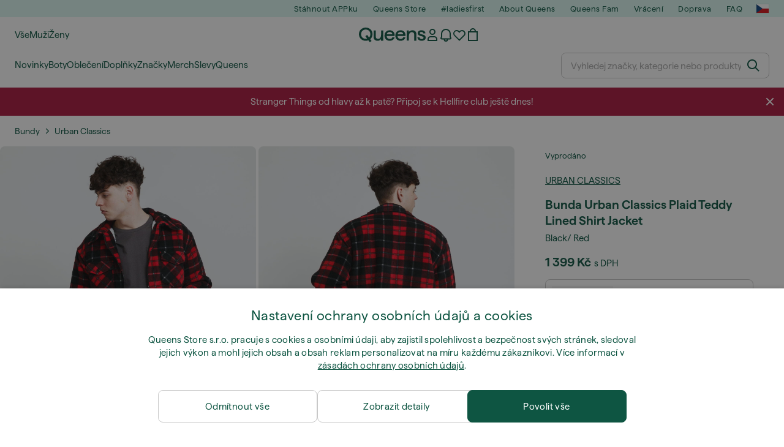

--- FILE ---
content_type: text/css
request_url: https://static.qns.digital/themes/default-bootstrap/dist/webpack/product-detail.0712a628eed6359ab434.min.css
body_size: 4732
content:
.CategoriesAndBrands_wrapper_1HLg8{display:flex;flex-direction:column}@media only screen and (min-width:769px){.CategoriesAndBrands_wrapper_1HLg8{flex-direction:row;justify-content:space-between}}.CategoriesAndBrands_categories_z-U1c{flex:1}@media only screen and (min-width:769px){.CategoriesAndBrands_categories_z-U1c{margin-right:24px}}.CategoriesAndBrands_brands_30rMV{flex:1;margin-top:40px}@media only screen and (min-width:769px){.CategoriesAndBrands_brands_30rMV{margin-top:0}}.CategoriesAndBrands_list_I_Bt9{column-count:2;padding:0}.CategoriesAndBrands_list_I_Bt9 li{list-style:none;margin-bottom:5px}.CategoriesAndBrands_list_I_Bt9 li>a{display:inline-block;color:var(--color-typo-base)}.CategoriesAndBrands_list_I_Bt9 li>a:hover{text-decoration:underline}

.ProductAvailability_availability_37IFq{display:flex;flex-direction:row;flex-wrap:wrap;margin-top:15px;padding:0}.ProductAvailability_availability_37IFq .ProductAvailability_stock_2z0S6{position:relative;width:50%;padding-left:18px;cursor:help;list-style:none}.ProductAvailability_availability_37IFq .ProductAvailability_stock_2z0S6:before{content:"";position:absolute;top:50%;left:0;display:inline-block;width:10px;height:10px;border-radius:50%;background:#0f855c;transform:translateY(-50%)}.ProductAvailability_availability_37IFq .ProductAvailability_stock_2z0S6:after{background-color:rgba(20,20,20,.8);border-radius:6px;box-sizing:border-box;bottom:100%;content:attr(data-message);color:#fff;font-size:15px;font-weight:400;line-height:22px;margin-bottom:5px;padding:7px 10px 10px;opacity:0;left:0;position:absolute;right:0;text-transform:none;transition:opacity .3s;visibility:hidden;z-index:1}.ProductAvailability_availability_37IFq .ProductAvailability_stock_2z0S6:hover:after{opacity:1;visibility:visible}.ProductAvailability_availability_37IFq .ProductAvailability_stock_2z0S6.ProductAvailability_external_3gK79:before{background:#ff8200}.ProductAvailability_availability_37IFq .ProductAvailability_stock_2z0S6.ProductAvailability_notInStock_3Eu55{color:#c8c8c8}.ProductAvailability_availability_37IFq .ProductAvailability_stock_2z0S6.ProductAvailability_notInStock_3Eu55:before{background:#e6e6e6}
.Tabs_tabs_l1Y31 .Tabs_tabLink_iIsL2:active,.Tabs_tabs_l1Y31 .Tabs_tabLink_iIsL2:hover{color:var(--color-typo-accent)}@media only screen and (min-width:769px){.Tabs_tabs_l1Y31 .Tabs_tabLink_iIsL2:active,.Tabs_tabs_l1Y31 .Tabs_tabLink_iIsL2:hover{color:var(--color-typo-accent)}}

.ProductSizesWithAvailability_sizeItemCellActive_2w6GA{display:inline-block;width:80px}.ProductSizesWithAvailability_sizeItemCellActive_2w6GA+span{display:inline-block;padding-left:10px}.ProductSizesWithAvailability_sizeItem_3Jtow.ProductSizesWithAvailability_inStoreOnly_2hA3W .ProductSizesWithAvailability_sizeItemCell_xjtSP{color:#aaa}.ProductSizesWithAvailability_sizeItemScarcity_2n4Ae{color:var(--color-error)}.ProductSizesWithAvailability_sizeInStoreOnly_3vtyp{color:#aaa}.ProductSizesWithAvailability_sizeItemCell_xjtSP{display:inline-block;width:80px}.ProductSizesWithAvailability_sizeItemCell_xjtSP+span{display:inline-block;padding-left:10px}.ProductSizesWithAvailability_moreDimensionsWrapper_3zXn6{margin-top:1em}.ProductSizesWithAvailability_moreDimensionsWrapper_3zXn6 p{margin-bottom:.5em}.ProductSizesWithAvailability_moreDimensionsTable_3S4h8 td,.ProductSizesWithAvailability_moreDimensionsTable_3S4h8 th{font-size:.9em;padding:2px 5px;text-align:left}.ProductSizesWithAvailability_moreDimensionsTable_3S4h8 th{font-weight:400;padding-left:0}
.SizeGuideModal_content_J6Te-{width:100%}@media only screen and (min-width:769px){.SizeGuideModal_content_J6Te-{width:605px}}.SizeGuideModal_imageContainer_274Tn{display:flex;justify-content:center;margin-bottom:30px}@media only screen and (min-width:769px){.SizeGuideModal_imageContainer_274Tn svg{width:340px;height:auto}}.SizeGuideModal_informationBlock_1ld7D{margin-top:30px}.SizeGuideModal_informationBlock_1ld7D p{margin:0}.SizeGuideModal_h3_1xNv3{margin-top:60px;margin-bottom:30px;text-align:center}.SizeGuideModal_h5_5ZvoX{margin-bottom:10px}.SizeGuideModal_notes_1Yu-e{margin-top:30px}.SizeGuideModal_returnHint_dpYbM{margin-top:-15px;margin-bottom:30px}.SizeGuideModal_sizeChart_2Rr8T{margin-top:30px}.ProductItem_wrapper_egwHp{margin:30px 0;border-top:1px solid #e6e6e6;padding-top:30px}.ProductItem_product_1tGQT{position:relative;padding-left:85px;text-align:left}@media only screen and (min-width:769px){.ProductItem_product_1tGQT{padding-left:90px}}.ProductItem_product_1tGQT a{color:var(--color-typo-accent);text-decoration:none}.ProductItem_product_1tGQT img{width:70px;height:auto;position:absolute;left:0;top:0}.ProductItem_product_1tGQT .ProductItem_name_2TJcr{display:block;font-size:15px;line-height:22px;font-weight:var(--font-weight-accent);max-width:75%}.ProductItem_product_1tGQT .ProductItem_color_3vEZE,.ProductItem_product_1tGQT .ProductItem_size_1JUj5{margin:0;font-size:14px;line-height:20px}.ProductItem_product_1tGQT .ProductItem_size_1JUj5 strong{font-weight:400}.ProductItem_product_1tGQT .ProductItem_size_1JUj5 span{display:inline-block}.ProductItem_product_1tGQT .ProductItem_size_1JUj5 span+span{margin-left:10px}.ProductItem_price_3og8a{font-size:15px;line-height:22px;position:absolute;right:0;margin:0;text-align:right;top:0;color:var(--color-typo-accent)}.ProductItem_price_3og8a.ProductItem_isDiscount_1jLTc{color:var(--color-error)}.ProductItem_dualPrice_2gbZQ,.ProductItem_oldPrice_3pNRJ{display:block;margin:0;color:var(--color-typo-minor);font-size:.875rem;line-height:1.4286}.ProductItem_oldPrice_3pNRJ{text-decoration:line-through}.SimpleProduct_image_yo9gT{background-color:#f8f8f8;padding-top:100%;width:100%;overflow:hidden;position:relative}.SimpleProduct_image_yo9gT img{position:absolute;left:0;top:0;z-index:1;width:100%;height:auto}.SimpleProduct_imageLink_cgoVB{display:block;position:relative}.SimpleProduct_info_1PYgY{display:block;height:100%}.SimpleProduct_inner_2mfk8{padding:11px 0;height:100%}.SimpleProduct_inner_2mfk8 strike,.SimpleProduct_name_1uPow{font-size:15px;line-height:22px}.SimpleProduct_name_1uPow{color:inherit;font-weight:400;margin:0;max-height:44px;overflow:hidden}.SimpleProduct_secondImage_23JQQ{animation:none}.SimpleProduct_productStickers_2eYDX{position:absolute;bottom:5px;z-index:1;pointer-events:none}.SimpleProduct_text_2iImf{display:flex;flex-flow:column;height:100%}.SimpleProduct_text_2iImf,.SimpleProduct_text_2iImf:hover{color:var(--color-typo-base);text-decoration:none}.SimpleProduct_wrapper_xiVqM{display:flex;flex-flow:column;height:100%;position:relative;text-align:left}.SimpleProduct_wrapper_xiVqM,.SimpleProduct_wrapper_xiVqM .SimpleProduct_inner_2mfk8{background-color:#e6e6e6}.SimpleProduct_wrapper_xiVqM.SimpleProduct_light_3j5pF,.SimpleProduct_wrapper_xiVqM.SimpleProduct_light_3j5pF .SimpleProduct_inner_2mfk8{background-color:#fff}.SimpleProductGrid_wrapper_3M-vv{margin:60px 0 20px;text-align:center}.SimpleProductGrid_items_2x6S-{display:flex;margin:auto;flex-direction:row;flex-wrap:wrap;justify-content:space-between}.SimpleProductGrid_item_oYMBa{flex:0 0 49%;margin-top:30px}@media only screen and (min-width:769px){.SimpleProductGrid_item_oYMBa{flex-basis:48%}}.ExternalConfirmation_content_yBbj6{margin:0 auto;max-width:400px;text-align:center}.ExternalConfirmation_content_yBbj6 p{font-size:15px;line-height:22px}.ExternalConfirmation_spinner_21yA5{display:inline-block;fill:#c8c8c8;margin:0 10px 0 0;position:relative;top:-2px}
.ProductVariationsPhoto_item_2ke5z:hover{text-decoration:none}.ProductVariationsPhoto_openerInner_1NbwR{border:1px solid transparent;background:hsla(0,0%,100%,.8);position:absolute;font-size:15px;top:0;left:0;right:0;bottom:0;content:"";cursor:pointer}.ProductVariationsPhoto_openerInner_1NbwR:hover{border:1px solid #5a5a5a}.ProductVariationsPhoto_openerInner_1NbwR:hover .ProductVariationsPhoto_showLess_1Lry3{text-decoration:none}.ProductVariationsPhoto_openerCount_Rq-Ac{color:var(--color-typo-base);font-weight:var(--font-weight-accent)}.ProductVariationsPhoto_openerCount_Rq-Ac,.ProductVariationsPhoto_showLess_1Lry3{text-align:center;position:absolute;top:50%;transform:translateY(-50%);width:100%}.ProductVariationsPhoto_showLess_1Lry3{font-size:.9em;line-height:1.2}.ProductVariationsPhoto_item_2ke5z.ProductVariationsPhoto_opener_2oDig img{filter:grayscale(100%)}.ProductVariationsPhoto_item_2ke5z.ProductVariationsPhoto_close_bRIw2{padding-top:19%}.ProductVariationsPhoto_link_3EPP2{display:block;position:relative;background-color:#f8f8f8;border-radius:var(--border-radius-base)}.ProductVariationsPhoto_link_3EPP2.ProductVariationsPhoto_active_3Bfgf:after,.ProductVariationsPhoto_link_3EPP2:hover:after{border:1px solid var(--color-typo-accent);border-radius:var(--border-radius-base);bottom:0;content:"";display:block;position:absolute;left:0;right:0;top:0;z-index:2}
.ProductVariationsPhotos_item_7wmmE{position:relative;margin-left:1.25%;width:19%}.ProductVariationsPhotos_item_7wmmE:hover{text-decoration:none}.ProductVariationsPhotos_item_7wmmE:nth-child(5n+1){margin-left:0}.ProductVariationsPhotos_item_7wmmE:nth-child(n+6){margin-top:1.25%}.ProductVariationsPhotos_item_7wmmE.ProductVariationsPhotos_close_2g52O{padding-top:19%}.ProductVariationsPhotos_openerInner_1cSDo{border:1px solid transparent;background:hsla(0,0%,100%,.8);position:absolute;font-size:15px;top:0;left:0;right:0;bottom:0;content:"";cursor:pointer}.ProductVariationsPhotos_openerInner_1cSDo:hover{border:1px solid #5a5a5a}.ProductVariationsPhotos_openerInner_1cSDo:hover .ProductVariationsPhotos_showLess_1iRAx{text-decoration:none}.ProductVariationsPhotos_openerCount_278KB{color:var(--color-typo-base);font-weight:var(--font-weight-accent);text-align:center;position:absolute;top:50%;transform:translateY(-50%);width:100%}.ProductVariationsPhotos_showLess_1iRAx{position:absolute;top:50%;transform:translateY(-50%);font-size:.9em;line-height:1.2;text-align:center;width:100%}
.ProductStock_availability_3CL8Y{display:flex;flex-wrap:wrap;margin:0;padding:0;list-style:none}.ProductStock_stock_35ly_{position:relative;width:50%;padding-left:20px;cursor:help}.ProductStock_stock_35ly_:before{content:"";position:absolute;top:50%;left:0;width:10px;height:10px;border-radius:50%;transform:translateY(-50%)}.ProductStock_stock_35ly_:after{content:attr(data-message);position:absolute;bottom:100%;left:0;right:0;z-index:1;margin-bottom:5px;padding:5px 10px;background-color:rgba(20,20,20,.8);font-size:.875rem;line-height:1.4286;color:#fff;opacity:0;text-transform:none;transition:opacity .3s;visibility:hidden}.ProductStock_stock_35ly_:hover:after{opacity:1;visibility:visible}.ProductStock_stock_35ly_.ProductStock_available_26pqn:before{background-color:#0f855c}.ProductStock_stock_35ly_.ProductStock_external_1HSSG:before{background-color:#ff8200}.ProductStock_stock_35ly_.ProductStock_notAvailable_x3Zvf{color:#c8c8c8}.ProductStock_stock_35ly_.ProductStock_notAvailable_x3Zvf:before{background-color:#e6e6e6}.ProductAvailability_hContainer_220fI{padding-left:10px;padding-right:10px}.ProductAvailability_vContainerXSmall_3HaBo{margin-top:5px}.ProductAvailability_vContainerSmall_16BdP{margin-top:10px}



.Customization_print_2RiIZ{position:absolute;inset:0;z-index:1;container-type:inline-size;margin:28% 39% 40% 38%;overflow:hidden;font-family:foot-condensed,Roboto Condensed,Arial Narrow,sans-serif;text-align:center;text-transform:uppercase;word-break:break-all;line-height:1;color:#dbdce3}.Customization_print_2RiIZ .Customization_name_3llwE{padding-top:4cqw;font-size:20px;font-size:21cqw}.Customization_print_2RiIZ .Customization_number_QP5Vq{font-size:100px;font-size:108cqw}

.PayPalMessaging_wrapper_3vQfq{min-height:40px;margin-top:15px}
.ProductProperties_loyaltyPrice_ImUFu{display:flex;justify-content:space-between;align-items:baseline;margin-bottom:15px;padding:15px;border-radius:6px;background-color:#f2f2f2}.ProductProperties_loyaltyPrice_ImUFu strong{font-family:var(--font-family-accent);margin-left:.5ch;color:var(--color-typo-accent)}.ProductProperties_manufacturerNote_ppEXv{margin-top:30px}.ProductProperties_outOfStockText_2UnaQ{font-family:var(--font-family-accent);font-size:.875rem;line-height:1.4286;text-transform:uppercase;color:var(--color-typo-accent)}
.AccordionTab_tab_1uvxy{border-bottom:1px solid #e6e6e6}.AccordionTab_tab_1uvxy:first-child{border-top:1px solid #e6e6e6}.AccordionTab_tab_1uvxy.AccordionTab_hasRowNavigation_2mp7T,.AccordionTab_tab_1uvxy.AccordionTab_hasRowNavigation_2mp7T:first-child{border:0}@media only screen and (min-width:769px){.AccordionTab_tab_1uvxy,.AccordionTab_tab_1uvxy:first-child{border:0}}.AccordionTab_title_3fXRL[class]{font-size:15px;letter-spacing:.5px;line-height:22px;margin-bottom:0;margin-top:0;position:relative}.AccordionTab_title_3fXRL[class] .AccordionTab_link_Yr8t-{color:var(--color-typo-accent);display:block;padding:1em 2em 1em 0;text-decoration:none;text-transform:uppercase;font-family:var(--font-family-accent)}.AccordionTab_title_3fXRL[class] .AccordionTab_link_Yr8t-:hover{text-decoration:none}.AccordionTab_title_3fXRL[class] .AccordionTab_arrowDown_tFL6d{position:absolute;pointer-events:none;right:0;top:50%;transform:translateY(-50%)}.AccordionTab_title_3fXRL[class].AccordionTab_open_1WBzS .AccordionTab_link_Yr8t-{color:var(--color-typo-accent)}.AccordionTab_title_3fXRL[class].AccordionTab_open_1WBzS .AccordionTab_arrowDown_tFL6d{transform:translateY(-50%) rotate(180deg)}.YoutubeBox_videoWrapper_jeJVt{position:relative;height:0;padding-top:56.25%}.YoutubeBox_videoWrapper_jeJVt iframe{position:absolute;top:0;left:0;border:0;width:100%;height:100%}.ProductRating_wrapper_1QYL2{border-top:1px solid #e6e6e6;padding-top:20px;padding-bottom:20px}.ProductRating_header_1hDF4{display:flex;justify-content:space-between;align-items:center;font-size:.875rem;line-height:1.4286}.ProductRating_header_1hDF4 strong{font-family:var(--font-family-accent);color:var(--color-typo-accent)}.ProductRating_header_1hDF4>*+*{margin-left:10px}.ProductRating_text_3lfB_{margin-top:10px;margin-left:10px;padding:10px;border-radius:6px;background-color:#f8f8f8}.ProductRating_text_3lfB_ p{margin-bottom:0}.ProductRating_formattedText_2d0Tl{white-space:pre-line}.ProductRating_flag_3GqRy{width:22px;height:22px}.ProductRating_flag_3GqRy img{display:block;width:100%;height:100%}.ProductRating_stars_lA2j9{margin-left:auto}.ProductRating_btn_3CYPc,.ProductRating_verified_2_Lpn{font-size:.875rem;line-height:1.4286;color:#c8c8c8}.ProductRating_btn_3CYPc{-webkit-appearance:none;display:block;background:none;cursor:pointer;height:auto;margin:0;padding:0;border:0;outline:none}.ProductRating_btn_3CYPc:hover{text-decoration:underline}.ProductRating_translation_3jlnF{margin-top:5px;padding-left:10px;border-left:2px solid #e6e6e6;font-style:italic}.ProductRating_error_1iOBG{margin-top:5px;color:rgba(250,0,0,.8)}.Overview_overview_1jaRn{display:flex;align-items:center;justify-content:center;margin-bottom:30px;padding:30px 15px;background-color:#f8f8f8;border-radius:6px}.Overview_overview_1jaRn .Overview_value_uHKC9{margin-right:5px;font-family:var(--font-family-accent);font-size:1.75rem;line-height:1.2143;color:var(--color-typo-accent)}@media only screen and (min-width:991px){.Overview_overview_1jaRn .Overview_value_uHKC9{font-size:2rem;line-height:1.25}}.Overview_overview_1jaRn .Overview_desc_1s8ds{margin-left:15px;padding-left:15px;border-left:1px solid;border-color:#c8c8c8}.Overview_graph_OqBKG{display:flex;flex-direction:column-reverse;gap:10px;margin-bottom:30px}.Overview_graph_OqBKG .Overview_item_fHO_l{display:flex;gap:10px;align-items:center;font-family:var(--font-family-accent)}.Overview_graph_OqBKG .Overview_label_Kcldb{flex:none;width:1ch}.Overview_graph_OqBKG .Overview_count_1mqSW{flex:none;width:3ch;text-align:right}.Overview_graph_OqBKG .Overview_bar_12u8r{position:relative;flex:1;height:12px;background-color:#f2f2f2}.Overview_graph_OqBKG .Overview_bar_12u8r>div{position:absolute;top:0;bottom:0;left:0;background-color:var(--color-typo-accent)}.ProductRatings_wrapper_99ZTt{margin-bottom:10px}@media only screen and (min-width:769px){.ProductRatings_wrapper_99ZTt{display:flex}.ProductRatings_wrapper_99ZTt .ProductRatings_rating_2O2sk{flex:none;min-width:300px;margin-right:60px}.ProductRatings_wrapper_99ZTt .ProductRatings_reviews_2FI61{flex:1}}.ProductRatings_headline_vSvSu{margin-bottom:30px}.PropertyItem_wrapper_1GZ_b:not(.PropertyItem_inline_1oqw4)+.PropertyItem_wrapper_1GZ_b:not(.PropertyItem_inline_1oqw4){margin-top:15px}.PropertyItem_label_39ZZn{display:block;font-family:var(--font-family-accent);color:var(--color-typo-accent)}.PropertyItem_wrapper_1GZ_b.PropertyItem_inline_1oqw4 .PropertyItem_label_39ZZn{display:inline}.PropertyItem_value_2D-vk{display:inline-flex;align-items:center}.PropertyItem_value_2D-vk svg{fill:currentColor}.PropertyItem_breakLine_1xw5t{margin-bottom:0}.Details_wrapper_hHaf7,.Materials_wrapper_3DRez{margin-bottom:10px}.Details_notes_1Dz1L>*+*,.Details_wrapper_hHaf7>*+*{margin-top:15px}.ProductFeatures_wrapper_3ZYna{margin-bottom:30px}.ProductFeatures_wrapper_3ZYna>div+div{margin-top:30px}.FancyDescription_wrapper_2s_eV{background-color:#f2f2f2;border-radius:6px;padding:20px;margin-top:15px;display:flex;flex-flow:row nowrap;align-items:flex-start}.FancyDescription_wrapper_2s_eV:first-child{margin-top:0}.FancyDescription_icon_2Bm2a{padding:0 15px 0 0;flex:0 1 65px;text-align:center}.FancyDescription_icon_2Bm2a svg{width:40px;height:auto;fill:var(--color-typo-accent)}.FancyDescription_content_2Fz_o{border-left:1px solid #e6e6e6;padding:0 0 0 15px;flex:1 0 80%;height:100%}.FancyDescription_wrapper_2s_eV .FancyDescription_content_2Fz_o p{margin-top:10px}.FancyDescription_content_2Fz_o p{margin:0}.ProductFeaturesFancy_wrapper_2N0I1{margin:0 0 1em}.ProductDetails_content_9Ty-O h1,.ProductDetails_content_9Ty-O h2,.ProductDetails_content_9Ty-O h3,.ProductDetails_content_9Ty-O h4,.ProductDetails_content_9Ty-O h5{font-family:var(--font-family-accent);text-transform:var(--text-transform)}.ProductDetails_content_9Ty-O h1 a,.ProductDetails_content_9Ty-O h2 a,.ProductDetails_content_9Ty-O h3 a,.ProductDetails_content_9Ty-O h4 a,.ProductDetails_content_9Ty-O h5 a{color:var(--color-typo-accent)}.ProductDetails_content_9Ty-O h2{font-size:22px;line-height:27px}@media only screen and (min-width:769px){.ProductDetails_content_9Ty-O h2{font-size:24px;line-height:30px}}.ProductDetails_content_9Ty-O h3,.ProductDetails_content_9Ty-O h5{margin:2em 0 .5em}.ProductDetails_content_9Ty-O h3:first-child,.ProductDetails_content_9Ty-O h5:first-child{margin-top:0}.ProductDetails_content_9Ty-O h3{font-size:20px;line-height:25px}.ProductDetails_content_9Ty-O h5,.ProductDetails_content_9Ty-O li,.ProductDetails_content_9Ty-O p{font-size:15px;line-height:22px}.ProductDetails_content_9Ty-O p.ProductDetails_fancyFeaturesInfo_9DpbC,.ProductDetails_content_9Ty-O p:first-child{margin-top:0}.ProductDetails_content_9Ty-O a{text-decoration:underline}.ProductDetails_content_9Ty-O a:hover{text-decoration:none}.ProductDetails_content_9Ty-O iframe{max-width:100%;max-height:540px}.ProductDetails_content_9Ty-O .three60,.ProductDetails_content_9Ty-O .youtubeVideo{padding-top:56.25%;position:relative;width:100%}.ProductDetails_content_9Ty-O .three60 iframe,.ProductDetails_content_9Ty-O .youtubeVideo iframe{bottom:0;height:100%;left:0;max-height:none;position:absolute;right:0;top:0;width:100%;border:0}.ProductDetails_content_9Ty-O .three60{margin-bottom:1em}.ProductDetails_ytVideo_2-niV{margin:2em 0}a.ProductDetails_storeBannerWrapper_2FnTR{display:flex;background-color:#f2f2f2;margin-top:2rem;border-radius:6px;overflow:hidden;text-decoration:none}a.ProductDetails_storeBannerWrapper_2FnTR .ProductDetails_storeBannerImageWrapper_3tiw1{position:relative;flex-shrink:0;width:120px}@media only screen and (min-width:769px){a.ProductDetails_storeBannerWrapper_2FnTR .ProductDetails_storeBannerImageWrapper_3tiw1{width:180px}}a.ProductDetails_storeBannerWrapper_2FnTR img{object-fit:cover;width:100%;height:100%}a.ProductDetails_storeBannerWrapper_2FnTR .ProductDetails_storeBannerContent_3_nN8{padding:20px}a.ProductDetails_storeBannerWrapper_2FnTR h5{margin:0 0 10px;letter-spacing:.5px}a.ProductDetails_storeBannerWrapper_2FnTR p{margin:0 0 20px}a.ProductDetails_storeBannerWrapper_2FnTR span{font-size:15px;line-height:22px;text-decoration:underline}a.ProductDetails_storeBannerWrapper_2FnTR span:hover{text-decoration:none}.ProductDetails_categoryDescription_3a7hj{margin-bottom:2em}div+.ProductDetails_categoryDescription_3a7hj{margin-top:2em}.ProductDetails_deliveryTable_KkCzz{display:table}.ProductDetails_deliveryTable_KkCzz td,.ProductDetails_deliveryTable_KkCzz th{padding:10px .5em;text-align:left;vertical-align:middle}@media only screen and (min-width:769px){.ProductDetails_deliveryTable_KkCzz td,.ProductDetails_deliveryTable_KkCzz th{padding:10px 1em}}.ProductDetails_deliveryTable_KkCzz th{padding-bottom:1em;text-transform:var(--text-transform);vertical-align:top;font-family:var(--font-family-accent);font-weight:var(--font-weight-accent);color:var(--color-typo-accent)}.ProductDetails_deliveryTable_KkCzz tr:nth-child(odd) td{background:#f2f2f2}.ProductDetails_wishlistBoxWrapper_1sZyo{margin-top:30px;margin-bottom:-15px}.ProductDetails_brandContactLabel_2HAmR{font-family:var(--font-family-accent);color:var(--color-typo-accent)}
.PhotoGalleryHorizontalList_shopTheLookBtn_35ynm{position:absolute;bottom:10px;right:10px;display:flex;align-items:center;box-shadow:0 1px 4px rgba(0,0,0,.02);background-color:hsla(0,0%,100%,.5);color:var(--color-typo-base);font-family:var(--font-family-accent);font-size:.8125rem;line-height:1.5385}.PhotoGalleryHorizontalList_shopTheLookBtn_35ynm svg{display:block;fill:currentColor;transform:translateX(5px)}
.Product_error_v-BMb{padding:2em 0}.Product_error_v-BMb p{color:#e00600;margin:1em 0 0;text-align:center;font-size:1.125rem;line-height:1.3333}.Product_error_v-BMb p:first-child{margin-top:0}.Product_wrapper_3d1Ug .Product_adminViewInfo_1q7qN{padding:1em;margin:0;text-align:center;text-transform:uppercase;background-color:#2f2f2f;color:#fff;font-family:var(--font-family-accent);font-size:.9375rem;line-height:1.4667;position:fixed;top:0;left:0;box-shadow:0 0 20px rgba(0,0,0,.8);z-index:1500}.Product_wrapper_3d1Ug .Product_adminViewInfo_1q7qN:before{content:"🔒";margin-right:10px}.Product_wrapper_3d1Ug .Product_adminViewInfo_1q7qN:after{content:"👁";margin-left:10px}.Product_manufacturerProductsPlaceholder_2ZrPr,.Product_recentlyViewedPlaceholder_1Rn6z{min-height:75vh}